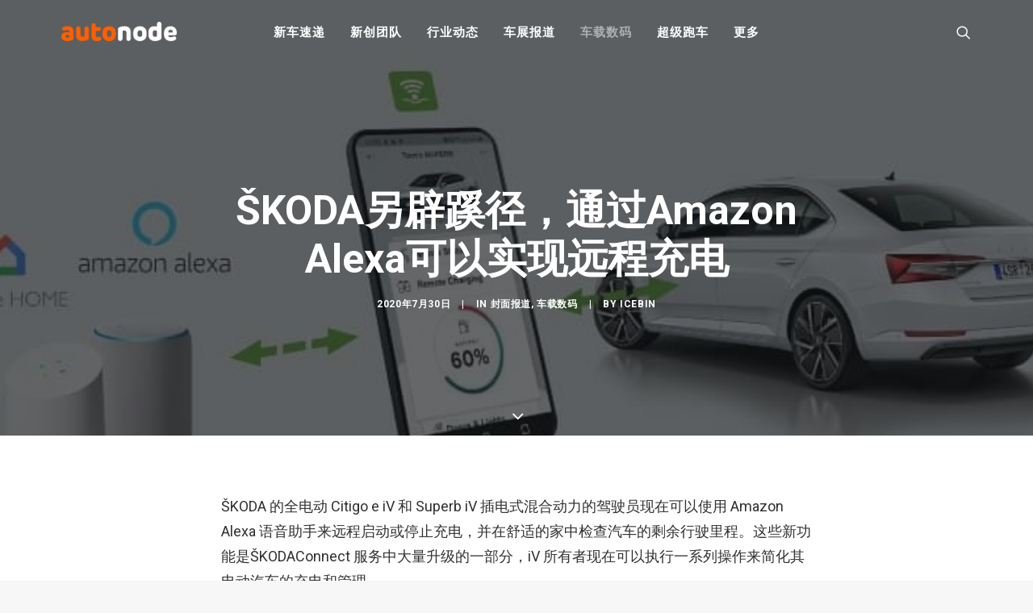

--- FILE ---
content_type: text/html; charset=UTF-8
request_url: https://autonode.cn/2020/07/30/skoda-amazon-alexa/
body_size: 14576
content:
<!DOCTYPE html>
<html class="no-touch" lang="zh-CN" xmlns="http://www.w3.org/1999/xhtml">
<head>
<meta http-equiv="Content-Type" content="text/html; charset=UTF-8">
<meta name="viewport" content="width=device-width, initial-scale=1">
<link rel="profile" href="https://gmpg.org/xfn/11">
<link rel="pingback" href="https://autonode.cn/xmlrpc.php">
<meta name='robots' content='index, follow, max-image-preview:large, max-snippet:-1, max-video-preview:-1' />

	<!-- This site is optimized with the Yoast SEO plugin v21.1 - https://yoast.com/wordpress/plugins/seo/ -->
	<title>ŠKODA另辟蹊径，通过Amazon Alexa可以实现远程充电 - AutoNode</title>
	<link rel="canonical" href="https://autonode.cn/2020/07/30/skoda-amazon-alexa/" />
	<meta property="og:locale" content="zh_CN" />
	<meta property="og:type" content="article" />
	<meta property="og:title" content="ŠKODA另辟蹊径，通过Amazon Alexa可以实现远程充电 - AutoNode" />
	<meta property="og:description" content="ŠKODA 的全电动 Citigo e [&hellip;]" />
	<meta property="og:url" content="https://autonode.cn/2020/07/30/skoda-amazon-alexa/" />
	<meta property="og:site_name" content="AutoNode" />
	<meta property="article:published_time" content="2020-07-30T08:12:09+00:00" />
	<meta property="og:image" content="https://autonode.cn/wp-content/uploads/2020/07/SKODAConnect-800x420-1.jpg" />
	<meta property="og:image:width" content="800" />
	<meta property="og:image:height" content="420" />
	<meta property="og:image:type" content="image/jpeg" />
	<meta name="author" content="IceBin" />
	<meta name="twitter:card" content="summary_large_image" />
	<meta name="twitter:label1" content="作者" />
	<meta name="twitter:data1" content="IceBin" />
	<script type="application/ld+json" class="yoast-schema-graph">{"@context":"https://schema.org","@graph":[{"@type":"Article","@id":"https://autonode.cn/2020/07/30/skoda-amazon-alexa/#article","isPartOf":{"@id":"https://autonode.cn/2020/07/30/skoda-amazon-alexa/"},"author":{"name":"IceBin","@id":"https://autonode.cn/#/schema/person/96deb1b3ad038f0b209026b82bc4cbfd"},"headline":"ŠKODA 另辟蹊径，通过 Amazon Alexa 可以实现远程充电","datePublished":"2020-07-30T08:12:09+00:00","dateModified":"2020-07-30T08:12:09+00:00","mainEntityOfPage":{"@id":"https://autonode.cn/2020/07/30/skoda-amazon-alexa/"},"wordCount":50,"commentCount":0,"publisher":{"@id":"https://autonode.cn/#organization"},"image":{"@id":"https://autonode.cn/2020/07/30/skoda-amazon-alexa/#primaryimage"},"thumbnailUrl":"https://autonode.cn/wp-content/uploads/2020/07/SKODAConnect-800x420-1.jpg","keywords":["skoda","斯柯达"],"articleSection":["封面报道","车载数码"],"inLanguage":"zh-CN"},{"@type":"WebPage","@id":"https://autonode.cn/2020/07/30/skoda-amazon-alexa/","url":"https://autonode.cn/2020/07/30/skoda-amazon-alexa/","name":"ŠKODA另辟蹊径，通过Amazon Alexa可以实现远程充电 - AutoNode","isPartOf":{"@id":"https://autonode.cn/#website"},"primaryImageOfPage":{"@id":"https://autonode.cn/2020/07/30/skoda-amazon-alexa/#primaryimage"},"image":{"@id":"https://autonode.cn/2020/07/30/skoda-amazon-alexa/#primaryimage"},"thumbnailUrl":"https://autonode.cn/wp-content/uploads/2020/07/SKODAConnect-800x420-1.jpg","datePublished":"2020-07-30T08:12:09+00:00","dateModified":"2020-07-30T08:12:09+00:00","breadcrumb":{"@id":"https://autonode.cn/2020/07/30/skoda-amazon-alexa/#breadcrumb"},"inLanguage":"zh-CN","potentialAction":[{"@type":"ReadAction","target":["https://autonode.cn/2020/07/30/skoda-amazon-alexa/"]}]},{"@type":"ImageObject","inLanguage":"zh-CN","@id":"https://autonode.cn/2020/07/30/skoda-amazon-alexa/#primaryimage","url":"https://autonode.cn/wp-content/uploads/2020/07/SKODAConnect-800x420-1.jpg","contentUrl":"https://autonode.cn/wp-content/uploads/2020/07/SKODAConnect-800x420-1.jpg","width":800,"height":420},{"@type":"BreadcrumbList","@id":"https://autonode.cn/2020/07/30/skoda-amazon-alexa/#breadcrumb","itemListElement":[{"@type":"ListItem","position":1,"name":"首页","item":"https://autonode.cn/"},{"@type":"ListItem","position":2,"name":"ŠKODA 另辟蹊径，通过 Amazon Alexa 可以实现远程充电"}]},{"@type":"WebSite","@id":"https://autonode.cn/#website","url":"https://autonode.cn/","name":"AutoNode","description":"新能源汽车和智能出行资讯及创新平台","publisher":{"@id":"https://autonode.cn/#organization"},"potentialAction":[{"@type":"SearchAction","target":{"@type":"EntryPoint","urlTemplate":"https://autonode.cn/?s={search_term_string}"},"query-input":"required name=search_term_string"}],"inLanguage":"zh-CN"},{"@type":"Organization","@id":"https://autonode.cn/#organization","name":"AutoNode","url":"https://autonode.cn/","logo":{"@type":"ImageObject","inLanguage":"zh-CN","@id":"https://autonode.cn/#/schema/logo/image/","url":"https://autonode.cn/wp-content/uploads/2019/08/autonode-logo-p3.png","contentUrl":"https://autonode.cn/wp-content/uploads/2019/08/autonode-logo-p3.png","width":357,"height":60,"caption":"AutoNode"},"image":{"@id":"https://autonode.cn/#/schema/logo/image/"}},{"@type":"Person","@id":"https://autonode.cn/#/schema/person/96deb1b3ad038f0b209026b82bc4cbfd","name":"IceBin","image":{"@type":"ImageObject","inLanguage":"zh-CN","@id":"https://autonode.cn/#/schema/person/image/","url":"https://secure.gravatar.com/avatar/63ce2748825e9099371809d2282bac5c?s=96&d=mm&r=g","contentUrl":"https://secure.gravatar.com/avatar/63ce2748825e9099371809d2282bac5c?s=96&d=mm&r=g","caption":"IceBin"},"url":"https://autonode.cn/author/icebin/"}]}</script>
	<!-- / Yoast SEO plugin. -->


<link rel='dns-prefetch' href='//fonts.googleapis.com' />
<link rel="alternate" type="application/rss+xml" title="AutoNode &raquo; Feed" href="https://autonode.cn/feed/" />
<script type="text/javascript">
window._wpemojiSettings = {"baseUrl":"https:\/\/s.w.org\/images\/core\/emoji\/14.0.0\/72x72\/","ext":".png","svgUrl":"https:\/\/s.w.org\/images\/core\/emoji\/14.0.0\/svg\/","svgExt":".svg","source":{"concatemoji":"https:\/\/autonode.cn\/wp-includes\/js\/wp-emoji-release.min.js?ver=6.1.9"}};
/*! This file is auto-generated */
!function(e,a,t){var n,r,o,i=a.createElement("canvas"),p=i.getContext&&i.getContext("2d");function s(e,t){var a=String.fromCharCode,e=(p.clearRect(0,0,i.width,i.height),p.fillText(a.apply(this,e),0,0),i.toDataURL());return p.clearRect(0,0,i.width,i.height),p.fillText(a.apply(this,t),0,0),e===i.toDataURL()}function c(e){var t=a.createElement("script");t.src=e,t.defer=t.type="text/javascript",a.getElementsByTagName("head")[0].appendChild(t)}for(o=Array("flag","emoji"),t.supports={everything:!0,everythingExceptFlag:!0},r=0;r<o.length;r++)t.supports[o[r]]=function(e){if(p&&p.fillText)switch(p.textBaseline="top",p.font="600 32px Arial",e){case"flag":return s([127987,65039,8205,9895,65039],[127987,65039,8203,9895,65039])?!1:!s([55356,56826,55356,56819],[55356,56826,8203,55356,56819])&&!s([55356,57332,56128,56423,56128,56418,56128,56421,56128,56430,56128,56423,56128,56447],[55356,57332,8203,56128,56423,8203,56128,56418,8203,56128,56421,8203,56128,56430,8203,56128,56423,8203,56128,56447]);case"emoji":return!s([129777,127995,8205,129778,127999],[129777,127995,8203,129778,127999])}return!1}(o[r]),t.supports.everything=t.supports.everything&&t.supports[o[r]],"flag"!==o[r]&&(t.supports.everythingExceptFlag=t.supports.everythingExceptFlag&&t.supports[o[r]]);t.supports.everythingExceptFlag=t.supports.everythingExceptFlag&&!t.supports.flag,t.DOMReady=!1,t.readyCallback=function(){t.DOMReady=!0},t.supports.everything||(n=function(){t.readyCallback()},a.addEventListener?(a.addEventListener("DOMContentLoaded",n,!1),e.addEventListener("load",n,!1)):(e.attachEvent("onload",n),a.attachEvent("onreadystatechange",function(){"complete"===a.readyState&&t.readyCallback()})),(e=t.source||{}).concatemoji?c(e.concatemoji):e.wpemoji&&e.twemoji&&(c(e.twemoji),c(e.wpemoji)))}(window,document,window._wpemojiSettings);
</script>
<style type="text/css">
img.wp-smiley,
img.emoji {
	display: inline !important;
	border: none !important;
	box-shadow: none !important;
	height: 1em !important;
	width: 1em !important;
	margin: 0 0.07em !important;
	vertical-align: -0.1em !important;
	background: none !important;
	padding: 0 !important;
}
</style>
	<link rel='stylesheet' id='wp-block-library-css' href='https://autonode.cn/wp-includes/css/dist/block-library/style.min.css?ver=6.1.9' type='text/css' media='all' />
<link rel='stylesheet' id='classic-theme-styles-css' href='https://autonode.cn/wp-includes/css/classic-themes.min.css?ver=1' type='text/css' media='all' />
<style id='global-styles-inline-css' type='text/css'>
body{--wp--preset--color--black: #000000;--wp--preset--color--cyan-bluish-gray: #abb8c3;--wp--preset--color--white: #ffffff;--wp--preset--color--pale-pink: #f78da7;--wp--preset--color--vivid-red: #cf2e2e;--wp--preset--color--luminous-vivid-orange: #ff6900;--wp--preset--color--luminous-vivid-amber: #fcb900;--wp--preset--color--light-green-cyan: #7bdcb5;--wp--preset--color--vivid-green-cyan: #00d084;--wp--preset--color--pale-cyan-blue: #8ed1fc;--wp--preset--color--vivid-cyan-blue: #0693e3;--wp--preset--color--vivid-purple: #9b51e0;--wp--preset--gradient--vivid-cyan-blue-to-vivid-purple: linear-gradient(135deg,rgba(6,147,227,1) 0%,rgb(155,81,224) 100%);--wp--preset--gradient--light-green-cyan-to-vivid-green-cyan: linear-gradient(135deg,rgb(122,220,180) 0%,rgb(0,208,130) 100%);--wp--preset--gradient--luminous-vivid-amber-to-luminous-vivid-orange: linear-gradient(135deg,rgba(252,185,0,1) 0%,rgba(255,105,0,1) 100%);--wp--preset--gradient--luminous-vivid-orange-to-vivid-red: linear-gradient(135deg,rgba(255,105,0,1) 0%,rgb(207,46,46) 100%);--wp--preset--gradient--very-light-gray-to-cyan-bluish-gray: linear-gradient(135deg,rgb(238,238,238) 0%,rgb(169,184,195) 100%);--wp--preset--gradient--cool-to-warm-spectrum: linear-gradient(135deg,rgb(74,234,220) 0%,rgb(151,120,209) 20%,rgb(207,42,186) 40%,rgb(238,44,130) 60%,rgb(251,105,98) 80%,rgb(254,248,76) 100%);--wp--preset--gradient--blush-light-purple: linear-gradient(135deg,rgb(255,206,236) 0%,rgb(152,150,240) 100%);--wp--preset--gradient--blush-bordeaux: linear-gradient(135deg,rgb(254,205,165) 0%,rgb(254,45,45) 50%,rgb(107,0,62) 100%);--wp--preset--gradient--luminous-dusk: linear-gradient(135deg,rgb(255,203,112) 0%,rgb(199,81,192) 50%,rgb(65,88,208) 100%);--wp--preset--gradient--pale-ocean: linear-gradient(135deg,rgb(255,245,203) 0%,rgb(182,227,212) 50%,rgb(51,167,181) 100%);--wp--preset--gradient--electric-grass: linear-gradient(135deg,rgb(202,248,128) 0%,rgb(113,206,126) 100%);--wp--preset--gradient--midnight: linear-gradient(135deg,rgb(2,3,129) 0%,rgb(40,116,252) 100%);--wp--preset--duotone--dark-grayscale: url('#wp-duotone-dark-grayscale');--wp--preset--duotone--grayscale: url('#wp-duotone-grayscale');--wp--preset--duotone--purple-yellow: url('#wp-duotone-purple-yellow');--wp--preset--duotone--blue-red: url('#wp-duotone-blue-red');--wp--preset--duotone--midnight: url('#wp-duotone-midnight');--wp--preset--duotone--magenta-yellow: url('#wp-duotone-magenta-yellow');--wp--preset--duotone--purple-green: url('#wp-duotone-purple-green');--wp--preset--duotone--blue-orange: url('#wp-duotone-blue-orange');--wp--preset--font-size--small: 13px;--wp--preset--font-size--medium: 20px;--wp--preset--font-size--large: 36px;--wp--preset--font-size--x-large: 42px;--wp--preset--spacing--20: 0.44rem;--wp--preset--spacing--30: 0.67rem;--wp--preset--spacing--40: 1rem;--wp--preset--spacing--50: 1.5rem;--wp--preset--spacing--60: 2.25rem;--wp--preset--spacing--70: 3.38rem;--wp--preset--spacing--80: 5.06rem;}:where(.is-layout-flex){gap: 0.5em;}body .is-layout-flow > .alignleft{float: left;margin-inline-start: 0;margin-inline-end: 2em;}body .is-layout-flow > .alignright{float: right;margin-inline-start: 2em;margin-inline-end: 0;}body .is-layout-flow > .aligncenter{margin-left: auto !important;margin-right: auto !important;}body .is-layout-constrained > .alignleft{float: left;margin-inline-start: 0;margin-inline-end: 2em;}body .is-layout-constrained > .alignright{float: right;margin-inline-start: 2em;margin-inline-end: 0;}body .is-layout-constrained > .aligncenter{margin-left: auto !important;margin-right: auto !important;}body .is-layout-constrained > :where(:not(.alignleft):not(.alignright):not(.alignfull)){max-width: var(--wp--style--global--content-size);margin-left: auto !important;margin-right: auto !important;}body .is-layout-constrained > .alignwide{max-width: var(--wp--style--global--wide-size);}body .is-layout-flex{display: flex;}body .is-layout-flex{flex-wrap: wrap;align-items: center;}body .is-layout-flex > *{margin: 0;}:where(.wp-block-columns.is-layout-flex){gap: 2em;}.has-black-color{color: var(--wp--preset--color--black) !important;}.has-cyan-bluish-gray-color{color: var(--wp--preset--color--cyan-bluish-gray) !important;}.has-white-color{color: var(--wp--preset--color--white) !important;}.has-pale-pink-color{color: var(--wp--preset--color--pale-pink) !important;}.has-vivid-red-color{color: var(--wp--preset--color--vivid-red) !important;}.has-luminous-vivid-orange-color{color: var(--wp--preset--color--luminous-vivid-orange) !important;}.has-luminous-vivid-amber-color{color: var(--wp--preset--color--luminous-vivid-amber) !important;}.has-light-green-cyan-color{color: var(--wp--preset--color--light-green-cyan) !important;}.has-vivid-green-cyan-color{color: var(--wp--preset--color--vivid-green-cyan) !important;}.has-pale-cyan-blue-color{color: var(--wp--preset--color--pale-cyan-blue) !important;}.has-vivid-cyan-blue-color{color: var(--wp--preset--color--vivid-cyan-blue) !important;}.has-vivid-purple-color{color: var(--wp--preset--color--vivid-purple) !important;}.has-black-background-color{background-color: var(--wp--preset--color--black) !important;}.has-cyan-bluish-gray-background-color{background-color: var(--wp--preset--color--cyan-bluish-gray) !important;}.has-white-background-color{background-color: var(--wp--preset--color--white) !important;}.has-pale-pink-background-color{background-color: var(--wp--preset--color--pale-pink) !important;}.has-vivid-red-background-color{background-color: var(--wp--preset--color--vivid-red) !important;}.has-luminous-vivid-orange-background-color{background-color: var(--wp--preset--color--luminous-vivid-orange) !important;}.has-luminous-vivid-amber-background-color{background-color: var(--wp--preset--color--luminous-vivid-amber) !important;}.has-light-green-cyan-background-color{background-color: var(--wp--preset--color--light-green-cyan) !important;}.has-vivid-green-cyan-background-color{background-color: var(--wp--preset--color--vivid-green-cyan) !important;}.has-pale-cyan-blue-background-color{background-color: var(--wp--preset--color--pale-cyan-blue) !important;}.has-vivid-cyan-blue-background-color{background-color: var(--wp--preset--color--vivid-cyan-blue) !important;}.has-vivid-purple-background-color{background-color: var(--wp--preset--color--vivid-purple) !important;}.has-black-border-color{border-color: var(--wp--preset--color--black) !important;}.has-cyan-bluish-gray-border-color{border-color: var(--wp--preset--color--cyan-bluish-gray) !important;}.has-white-border-color{border-color: var(--wp--preset--color--white) !important;}.has-pale-pink-border-color{border-color: var(--wp--preset--color--pale-pink) !important;}.has-vivid-red-border-color{border-color: var(--wp--preset--color--vivid-red) !important;}.has-luminous-vivid-orange-border-color{border-color: var(--wp--preset--color--luminous-vivid-orange) !important;}.has-luminous-vivid-amber-border-color{border-color: var(--wp--preset--color--luminous-vivid-amber) !important;}.has-light-green-cyan-border-color{border-color: var(--wp--preset--color--light-green-cyan) !important;}.has-vivid-green-cyan-border-color{border-color: var(--wp--preset--color--vivid-green-cyan) !important;}.has-pale-cyan-blue-border-color{border-color: var(--wp--preset--color--pale-cyan-blue) !important;}.has-vivid-cyan-blue-border-color{border-color: var(--wp--preset--color--vivid-cyan-blue) !important;}.has-vivid-purple-border-color{border-color: var(--wp--preset--color--vivid-purple) !important;}.has-vivid-cyan-blue-to-vivid-purple-gradient-background{background: var(--wp--preset--gradient--vivid-cyan-blue-to-vivid-purple) !important;}.has-light-green-cyan-to-vivid-green-cyan-gradient-background{background: var(--wp--preset--gradient--light-green-cyan-to-vivid-green-cyan) !important;}.has-luminous-vivid-amber-to-luminous-vivid-orange-gradient-background{background: var(--wp--preset--gradient--luminous-vivid-amber-to-luminous-vivid-orange) !important;}.has-luminous-vivid-orange-to-vivid-red-gradient-background{background: var(--wp--preset--gradient--luminous-vivid-orange-to-vivid-red) !important;}.has-very-light-gray-to-cyan-bluish-gray-gradient-background{background: var(--wp--preset--gradient--very-light-gray-to-cyan-bluish-gray) !important;}.has-cool-to-warm-spectrum-gradient-background{background: var(--wp--preset--gradient--cool-to-warm-spectrum) !important;}.has-blush-light-purple-gradient-background{background: var(--wp--preset--gradient--blush-light-purple) !important;}.has-blush-bordeaux-gradient-background{background: var(--wp--preset--gradient--blush-bordeaux) !important;}.has-luminous-dusk-gradient-background{background: var(--wp--preset--gradient--luminous-dusk) !important;}.has-pale-ocean-gradient-background{background: var(--wp--preset--gradient--pale-ocean) !important;}.has-electric-grass-gradient-background{background: var(--wp--preset--gradient--electric-grass) !important;}.has-midnight-gradient-background{background: var(--wp--preset--gradient--midnight) !important;}.has-small-font-size{font-size: var(--wp--preset--font-size--small) !important;}.has-medium-font-size{font-size: var(--wp--preset--font-size--medium) !important;}.has-large-font-size{font-size: var(--wp--preset--font-size--large) !important;}.has-x-large-font-size{font-size: var(--wp--preset--font-size--x-large) !important;}
.wp-block-navigation a:where(:not(.wp-element-button)){color: inherit;}
:where(.wp-block-columns.is-layout-flex){gap: 2em;}
.wp-block-pullquote{font-size: 1.5em;line-height: 1.6;}
</style>
<link rel='stylesheet' id='uncodefont-google-css' href='//fonts.googleapis.com/css?family=Roboto%3A100%2C100italic%2C300%2C300italic%2Cregular%2Citalic%2C500%2C500italic%2C700%2C700italic%2C900%2C900italic%7CRubik%3A300%2C300italic%2Cregular%2Citalic%2C500%2C500italic%2C700%2C700italic%2C900%2C900italic&#038;subset=greek%2Cvietnamese%2Ccyrillic%2Cgreek-ext%2Clatin%2Ccyrillic-ext%2Clatin-ext%2Chebrew&#038;ver=2.3.0.5' type='text/css' media='all' />
<link rel='stylesheet' id='uncode-style-css' href='https://autonode.cn/wp-content/themes/autonode/library/css/style.css?ver=1723893247' type='text/css' media='all' />
<style id='uncode-style-inline-css' type='text/css'>

@media (max-width: 959px) { .navbar-brand > * { height: 16px !important;}}
@media (min-width: 960px) { .limit-width { max-width: 1200px; margin: auto;}}
.menu-primary ul.menu-smart > li > a, .menu-primary ul.menu-smart li.dropdown > a, .menu-primary ul.menu-smart li.mega-menu > a, .vmenu-container ul.menu-smart > li > a, .vmenu-container ul.menu-smart li.dropdown > a { text-transform: uppercase; }
body.menu-custom-padding .col-lg-0.logo-container, body.menu-custom-padding .col-lg-2.logo-container, body.menu-custom-padding .col-lg-12 .logo-container, body.menu-custom-padding .col-lg-4.logo-container { padding-top: 27px; padding-bottom: 27px; }
body.menu-custom-padding .col-lg-0.logo-container.shrinked, body.menu-custom-padding .col-lg-2.logo-container.shrinked, body.menu-custom-padding .col-lg-12 .logo-container.shrinked, body.menu-custom-padding .col-lg-4.logo-container.shrinked { padding-top: 18px; padding-bottom: 18px; }
@media (max-width: 959px) { body.menu-custom-padding .menu-container .logo-container { padding-top: 18px !important; padding-bottom: 18px !important; } }
</style>
<link rel='stylesheet' id='uncode-icons-css' href='https://autonode.cn/wp-content/themes/autonode/library/css/uncode-icons.css?ver=1723893247' type='text/css' media='all' />
<link rel='stylesheet' id='uncode-custom-style-css' href='https://autonode.cn/wp-content/themes/autonode/library/css/style-custom.css?ver=1723893247' type='text/css' media='all' />
<style id='uncode-custom-style-inline-css' type='text/css'>
.isotope-filters ul.menu-smart li span a {font-size:14px;}.style-light .color-violet .separator-break {border-color:#8f00ff;}.style-light .color-green .separator-break {border-color:#4fed00;}.style-light .color-blue .separator-break {border-color:#11f5ff;}.tmb .t-entry-excerpt p,.tmb .t-entry-title + p {font-size:16px;}.post p {font-size:18px;}@media (max-width:959px) {.menu-container .logo-container {padding-left:24px !important;padding-right:24px !important;}.mobile-menu-button {padding-left:24px;padding-right:24px;}.main-container .row-container .row-parent {padding:0 24px;}.main-container .row-container .double-top-padding {padding-top:24px;}.main-container .row-container .row-parent .post-content > p {text-align:justify;}.header-wrapper .header-content-inner > .header-title > span {line-height:1.3;}.alignleft {float:none;}}
</style>
<script type='text/javascript' src='https://autonode.cn/wp-includes/js/jquery/jquery.min.js?ver=3.6.1' id='jquery-core-js'></script>
<script type='text/javascript' src='https://autonode.cn/wp-includes/js/jquery/jquery-migrate.min.js?ver=3.3.2' id='jquery-migrate-js'></script>
<script type='text/javascript' src='/wp-content/themes/autonode/library/js/ai-uncode.js' id='uncodeAI' data-home='/' data-path='/' data-breakpoints-images='720,1032,1440,2064,2880' id='ai-uncode-js'></script>
<script type='text/javascript' id='uncode-init-js-extra'>
/* <![CDATA[ */
var SiteParameters = {"days":"days","hours":"hours","minutes":"minutes","seconds":"seconds","constant_scroll":"on","scroll_speed":"2","parallax_factor":"0.25","loading":"Loading\u2026","slide_name":"slide","slide_footer":"footer","ajax_url":"https:\/\/autonode.cn\/wp-admin\/admin-ajax.php","nonce_adaptive_images":"ce5b70adcf","enable_debug":"","block_mobile_videos":"","is_frontend_editor":"","mobile_parallax_allowed":"","wireframes_plugin_active":"","sticky_elements":"off","lazyload_type":"","uncode_adaptive":"1"};
/* ]]> */
</script>
<script type='text/javascript' src='https://autonode.cn/wp-content/themes/autonode/library/js/init.js?ver=1723893247' id='uncode-init-js'></script>
<link rel="https://api.w.org/" href="https://autonode.cn/wp-json/" /><link rel="alternate" type="application/json" href="https://autonode.cn/wp-json/wp/v2/posts/8983" /><link rel="EditURI" type="application/rsd+xml" title="RSD" href="https://autonode.cn/xmlrpc.php?rsd" />
<link rel="wlwmanifest" type="application/wlwmanifest+xml" href="https://autonode.cn/wp-includes/wlwmanifest.xml" />
<link rel='shortlink' href='https://autonode.cn/?p=8983' />
<link rel="alternate" type="application/json+oembed" href="https://autonode.cn/wp-json/oembed/1.0/embed?url=https%3A%2F%2Fautonode.cn%2F2020%2F07%2F30%2Fskoda-amazon-alexa%2F" />
<link rel="alternate" type="text/xml+oembed" href="https://autonode.cn/wp-json/oembed/1.0/embed?url=https%3A%2F%2Fautonode.cn%2F2020%2F07%2F30%2Fskoda-amazon-alexa%2F&#038;format=xml" />
<noscript><style> .wpb_animate_when_almost_visible { opacity: 1; }</style></noscript></head>
<body class="post-template-default single single-post postid-8983 single-format-standard  style-color-lxmt-bg group-blog hormenu-position-left hmenu hmenu-position-center header-full-width main-center-align menu-mobile-animated menu-mobile-transparent menu-custom-padding textual-accent-color menu-mobile-centered mobile-parallax-not-allowed ilb-no-bounce unreg qw-body-scroll-disabled wpb-js-composer js-comp-ver-6.4.1 vc_responsive" data-border="0">
		<svg xmlns="http://www.w3.org/2000/svg" viewBox="0 0 0 0" width="0" height="0" focusable="false" role="none" style="visibility: hidden; position: absolute; left: -9999px; overflow: hidden;" ><defs><filter id="wp-duotone-dark-grayscale"><feColorMatrix color-interpolation-filters="sRGB" type="matrix" values=" .299 .587 .114 0 0 .299 .587 .114 0 0 .299 .587 .114 0 0 .299 .587 .114 0 0 " /><feComponentTransfer color-interpolation-filters="sRGB" ><feFuncR type="table" tableValues="0 0.49803921568627" /><feFuncG type="table" tableValues="0 0.49803921568627" /><feFuncB type="table" tableValues="0 0.49803921568627" /><feFuncA type="table" tableValues="1 1" /></feComponentTransfer><feComposite in2="SourceGraphic" operator="in" /></filter></defs></svg><svg xmlns="http://www.w3.org/2000/svg" viewBox="0 0 0 0" width="0" height="0" focusable="false" role="none" style="visibility: hidden; position: absolute; left: -9999px; overflow: hidden;" ><defs><filter id="wp-duotone-grayscale"><feColorMatrix color-interpolation-filters="sRGB" type="matrix" values=" .299 .587 .114 0 0 .299 .587 .114 0 0 .299 .587 .114 0 0 .299 .587 .114 0 0 " /><feComponentTransfer color-interpolation-filters="sRGB" ><feFuncR type="table" tableValues="0 1" /><feFuncG type="table" tableValues="0 1" /><feFuncB type="table" tableValues="0 1" /><feFuncA type="table" tableValues="1 1" /></feComponentTransfer><feComposite in2="SourceGraphic" operator="in" /></filter></defs></svg><svg xmlns="http://www.w3.org/2000/svg" viewBox="0 0 0 0" width="0" height="0" focusable="false" role="none" style="visibility: hidden; position: absolute; left: -9999px; overflow: hidden;" ><defs><filter id="wp-duotone-purple-yellow"><feColorMatrix color-interpolation-filters="sRGB" type="matrix" values=" .299 .587 .114 0 0 .299 .587 .114 0 0 .299 .587 .114 0 0 .299 .587 .114 0 0 " /><feComponentTransfer color-interpolation-filters="sRGB" ><feFuncR type="table" tableValues="0.54901960784314 0.98823529411765" /><feFuncG type="table" tableValues="0 1" /><feFuncB type="table" tableValues="0.71764705882353 0.25490196078431" /><feFuncA type="table" tableValues="1 1" /></feComponentTransfer><feComposite in2="SourceGraphic" operator="in" /></filter></defs></svg><svg xmlns="http://www.w3.org/2000/svg" viewBox="0 0 0 0" width="0" height="0" focusable="false" role="none" style="visibility: hidden; position: absolute; left: -9999px; overflow: hidden;" ><defs><filter id="wp-duotone-blue-red"><feColorMatrix color-interpolation-filters="sRGB" type="matrix" values=" .299 .587 .114 0 0 .299 .587 .114 0 0 .299 .587 .114 0 0 .299 .587 .114 0 0 " /><feComponentTransfer color-interpolation-filters="sRGB" ><feFuncR type="table" tableValues="0 1" /><feFuncG type="table" tableValues="0 0.27843137254902" /><feFuncB type="table" tableValues="0.5921568627451 0.27843137254902" /><feFuncA type="table" tableValues="1 1" /></feComponentTransfer><feComposite in2="SourceGraphic" operator="in" /></filter></defs></svg><svg xmlns="http://www.w3.org/2000/svg" viewBox="0 0 0 0" width="0" height="0" focusable="false" role="none" style="visibility: hidden; position: absolute; left: -9999px; overflow: hidden;" ><defs><filter id="wp-duotone-midnight"><feColorMatrix color-interpolation-filters="sRGB" type="matrix" values=" .299 .587 .114 0 0 .299 .587 .114 0 0 .299 .587 .114 0 0 .299 .587 .114 0 0 " /><feComponentTransfer color-interpolation-filters="sRGB" ><feFuncR type="table" tableValues="0 0" /><feFuncG type="table" tableValues="0 0.64705882352941" /><feFuncB type="table" tableValues="0 1" /><feFuncA type="table" tableValues="1 1" /></feComponentTransfer><feComposite in2="SourceGraphic" operator="in" /></filter></defs></svg><svg xmlns="http://www.w3.org/2000/svg" viewBox="0 0 0 0" width="0" height="0" focusable="false" role="none" style="visibility: hidden; position: absolute; left: -9999px; overflow: hidden;" ><defs><filter id="wp-duotone-magenta-yellow"><feColorMatrix color-interpolation-filters="sRGB" type="matrix" values=" .299 .587 .114 0 0 .299 .587 .114 0 0 .299 .587 .114 0 0 .299 .587 .114 0 0 " /><feComponentTransfer color-interpolation-filters="sRGB" ><feFuncR type="table" tableValues="0.78039215686275 1" /><feFuncG type="table" tableValues="0 0.94901960784314" /><feFuncB type="table" tableValues="0.35294117647059 0.47058823529412" /><feFuncA type="table" tableValues="1 1" /></feComponentTransfer><feComposite in2="SourceGraphic" operator="in" /></filter></defs></svg><svg xmlns="http://www.w3.org/2000/svg" viewBox="0 0 0 0" width="0" height="0" focusable="false" role="none" style="visibility: hidden; position: absolute; left: -9999px; overflow: hidden;" ><defs><filter id="wp-duotone-purple-green"><feColorMatrix color-interpolation-filters="sRGB" type="matrix" values=" .299 .587 .114 0 0 .299 .587 .114 0 0 .299 .587 .114 0 0 .299 .587 .114 0 0 " /><feComponentTransfer color-interpolation-filters="sRGB" ><feFuncR type="table" tableValues="0.65098039215686 0.40392156862745" /><feFuncG type="table" tableValues="0 1" /><feFuncB type="table" tableValues="0.44705882352941 0.4" /><feFuncA type="table" tableValues="1 1" /></feComponentTransfer><feComposite in2="SourceGraphic" operator="in" /></filter></defs></svg><svg xmlns="http://www.w3.org/2000/svg" viewBox="0 0 0 0" width="0" height="0" focusable="false" role="none" style="visibility: hidden; position: absolute; left: -9999px; overflow: hidden;" ><defs><filter id="wp-duotone-blue-orange"><feColorMatrix color-interpolation-filters="sRGB" type="matrix" values=" .299 .587 .114 0 0 .299 .587 .114 0 0 .299 .587 .114 0 0 .299 .587 .114 0 0 " /><feComponentTransfer color-interpolation-filters="sRGB" ><feFuncR type="table" tableValues="0.098039215686275 1" /><feFuncG type="table" tableValues="0 0.66274509803922" /><feFuncB type="table" tableValues="0.84705882352941 0.41960784313725" /><feFuncA type="table" tableValues="1 1" /></feComponentTransfer><feComposite in2="SourceGraphic" operator="in" /></filter></defs></svg><div class="body-borders" data-border="0"><div class="top-border body-border-shadow"></div><div class="right-border body-border-shadow"></div><div class="bottom-border body-border-shadow"></div><div class="left-border body-border-shadow"></div><div class="top-border style-light-bg"></div><div class="right-border style-light-bg"></div><div class="bottom-border style-light-bg"></div><div class="left-border style-light-bg"></div></div>	<div class="box-wrapper">
		<div class="box-container">
		<script type="text/javascript" id="initBox">UNCODE.initBox();</script>
		<div class="menu-wrapper menu-shrink menu-sticky menu-no-arrows">
													
													<header id="masthead" class="navbar menu-primary menu-light submenu-dark menu-transparent menu-add-padding style-light-original menu-absolute menu-animated menu-with-logo">
														<div class="menu-container style-color-xsdn-bg menu-no-borders">
															<div class="row-menu limit-width">
																<div class="row-menu-inner">
																	<div id="logo-container-mobile" class="col-lg-0 logo-container middle">
																		<div id="main-logo" class="navbar-header style-light">
																			<a href="https://autonode.cn/" class="navbar-brand" data-padding-shrink ="18" data-minheight="20"><div class="logo-image main-logo  logo-light" data-maxheight="24" style="height: 24px;"><img decoding="async" src="https://autonode.cn/wp-content/uploads/2019/08/autonode-logo-p3.png" alt="logo" width="357" height="60" class="img-responsive adaptive-async" data-uniqueid="8-170548" data-guid="https://autonode.cn/wp-content/uploads/2019/08/autonode-logo-p3.png" data-path="2019/08/autonode-logo-p3.png" data-width="143" data-height="24" data-singlew="null" data-singleh="null" data-crop="" data-fixed="height" /></div><div class="logo-image main-logo  logo-dark" data-maxheight="24" style="height: 24px;display:none;"><img decoding="async" src="https://autonode.cn/wp-content/uploads/2019/08/autonode-logo-p3-light.png" alt="logo" width="357" height="60" class="img-responsive adaptive-async" data-uniqueid="7-117901" data-guid="https://autonode.cn/wp-content/uploads/2019/08/autonode-logo-p3-light.png" data-path="2019/08/autonode-logo-p3-light.png" data-width="143" data-height="24" data-singlew="null" data-singleh="null" data-crop="" data-fixed="height" /></div></a>
																		</div>
																		<div class="mmb-container"><div class="mobile-additional-icons"></div><div class="mobile-menu-button 1 mobile-menu-button-light lines-button x2"><span class="lines"></span></div></div>
																	</div>
																	<div class="col-lg-12 main-menu-container middle">
																		<div class="menu-horizontal menu-dd-shadow-xl">
																			<div class="menu-horizontal-inner">
																				<div class="nav navbar-nav navbar-main navbar-nav-first"><ul id="menu-autonode-primary-menu" class="menu-primary-inner menu-smart sm"><li id="menu-item-85" class="menu-item menu-item-type-taxonomy menu-item-object-category menu-item-85 menu-item-link"><a title="新车速递" href="https://autonode.cn/category/news/">新车速递<i class="fa fa-angle-right fa-dropdown"></i></a></li>
<li id="menu-item-734" class="menu-item menu-item-type-taxonomy menu-item-object-category menu-item-has-children menu-item-734 dropdown menu-item-link"><a title="新创团队" href="https://autonode.cn/category/startups/" data-toggle="dropdown" class="dropdown-toggle" data-type="title">新创团队<i class="fa fa-angle-down fa-dropdown"></i></a>
<ul role="menu" class="drop-menu">
	<li id="menu-item-936" class="menu-item menu-item-type-custom menu-item-object-custom menu-item-936"><a title="电池技术" href="https://autonode.cn/?s=电池技术">电池技术<i class="fa fa-angle-right fa-dropdown"></i></a></li>
	<li id="menu-item-937" class="menu-item menu-item-type-custom menu-item-object-custom menu-item-937"><a title="无人驾驶" href="https://autonode.cn/?s=无人驾驶">无人驾驶<i class="fa fa-angle-right fa-dropdown"></i></a></li>
	<li id="menu-item-938" class="menu-item menu-item-type-custom menu-item-object-custom menu-item-938"><a title="交通科技" href="https://autonode.cn/?s=交通科技">交通科技<i class="fa fa-angle-right fa-dropdown"></i></a></li>
</ul>
</li>
<li id="menu-item-86" class="menu-item menu-item-type-taxonomy menu-item-object-category menu-item-86 menu-item-link"><a title="行业动态" href="https://autonode.cn/category/industry/">行业动态<i class="fa fa-angle-right fa-dropdown"></i></a></li>
<li id="menu-item-87" class="menu-item menu-item-type-taxonomy menu-item-object-category menu-item-87 menu-item-link"><a title="车展报道" href="https://autonode.cn/category/autoshow-report/">车展报道<i class="fa fa-angle-right fa-dropdown"></i></a></li>
<li id="menu-item-93" class="menu-item menu-item-type-taxonomy menu-item-object-category current-post-ancestor current-menu-parent current-post-parent menu-item-93 menu-item-link"><a title="车载数码" href="https://autonode.cn/category/auto-digi/">车载数码<i class="fa fa-angle-right fa-dropdown"></i></a></li>
<li id="menu-item-95" class="menu-item menu-item-type-taxonomy menu-item-object-category menu-item-95 menu-item-link"><a title="超级跑车" href="https://autonode.cn/category/supercar/">超级跑车<i class="fa fa-angle-right fa-dropdown"></i></a></li>
<li id="menu-item-91" class="menu-item menu-item-type-custom menu-item-object-custom menu-item-has-children menu-item-91 dropdown menu-item-link"><a title="更多" href="#" data-toggle="dropdown" class="dropdown-toggle" data-type="title">更多<i class="fa fa-angle-down fa-dropdown"></i></a>
<ul role="menu" class="drop-menu">
	<li id="menu-item-602" class="menu-item menu-item-type-taxonomy menu-item-object-category menu-item-602"><a title="新奇出行" href="https://autonode.cn/category/cool-products/">新奇出行<i class="fa fa-angle-right fa-dropdown"></i></a></li>
	<li id="menu-item-94" class="menu-item menu-item-type-taxonomy menu-item-object-category menu-item-94"><a title="交通概念" href="https://autonode.cn/category/concepts/">交通概念<i class="fa fa-angle-right fa-dropdown"></i></a></li>
	<li id="menu-item-603" class="menu-item menu-item-type-taxonomy menu-item-object-category menu-item-603"><a title="自动驾驶" href="https://autonode.cn/category/auto-pilot/">自动驾驶<i class="fa fa-angle-right fa-dropdown"></i></a></li>
	<li id="menu-item-92" class="menu-item menu-item-type-taxonomy menu-item-object-category menu-item-92"><a title="新车谍照" href="https://autonode.cn/category/spy-shots/">新车谍照<i class="fa fa-angle-right fa-dropdown"></i></a></li>
	<li id="menu-item-88" class="menu-item menu-item-type-taxonomy menu-item-object-category menu-item-88"><a title="评测报道" href="https://autonode.cn/category/reviews/">评测报道<i class="fa fa-angle-right fa-dropdown"></i></a></li>
	<li id="menu-item-604" class="menu-item menu-item-type-taxonomy menu-item-object-category menu-item-604"><a title="高峰访谈" href="https://autonode.cn/category/interview/">高峰访谈<i class="fa fa-angle-right fa-dropdown"></i></a></li>
</ul>
</li>
</ul></div><div class="nav navbar-nav navbar-nav-last"><ul class="menu-smart sm menu-icons"><li class="menu-item-link search-icon style-light dropdown "><a href="#" class="trigger-overlay search-icon" data-area="search" data-container="box-container">
													<i class="fa fa-search3"></i><span class="desktop-hidden"><span>Search</span></span><i class="fa fa-angle-down fa-dropdown desktop-hidden"></i>
													</a><ul role="menu" class="drop-menu desktop-hidden">
														<li>
															<form class="search ccc" method="get" action="https://autonode.cn/">
																<input type="search" class="search-field no-livesearch" placeholder="Search…" value="" name="s" title="Search…" /></form>
														</li>
													</ul></li></ul></div></div>
																		</div>
																	</div>
																</div>
															</div>
														</div>
													</header>
												</div>			<script type="text/javascript" id="fixMenuHeight">UNCODE.fixMenuHeight();</script>
			<div class="main-wrapper">
				<div class="main-container">
					<div class="page-wrapper">
						<div class="sections-container">
<div id="page-header"><div class="header-basic style-dark">
													<div class="background-element header-wrapper header-parallax with-zoomout style-color-wayh-bg header-only-text" data-height="75" style="min-height: 300px;">
													<div class="header-bg-wrapper">
											<div class="header-bg adaptive-async" style="background-image: url(https://autonode.cn/wp-content/uploads/2020/07/SKODAConnect-800x420-1-uai-720x378.jpg);" data-uniqueid="8984-197758" data-guid="https://autonode.cn/wp-content/uploads/2020/07/SKODAConnect-800x420-1.jpg" data-path="2020/07/SKODAConnect-800x420-1.jpg" data-width="800" data-height="420" data-singlew="12" data-singleh="null" data-crop=""></div>
											<div class="block-bg-overlay style-color-wayh-bg" style="opacity: 0.65;"></div>
										</div><div class="header-main-container limit-width">
															<div class="header-content header-center header-middle header-align-center">
																<div class="header-content-inner" style="max-width: 75%;" >
																	<h1 class="header-title fontsize-155944 font-weight-700"><span>ŠKODA另辟蹊径，通过Amazon Alexa可以实现远程充电</span></h1><div class="post-info"><div class="date-info">2020年7月30日</div><div class="category-info"><span>|</span>In <a href="https://autonode.cn/category/featured/" title="View all posts in 封面报道">封面报道</a>, <a href="https://autonode.cn/category/auto-digi/" title="View all posts in 车载数码">车载数码</a></div><div class="author-info"><span>|</span>By <a href="https://autonode.cn/author/icebin/">IceBin</a></div></div>
																</div>
															</div>
														</div><div class="header-scrolldown style-dark"><i class="fa fa-angle-down"></i></div></div>
												</div></div><script type="text/javascript">UNCODE.initHeader();</script><article id="post-8983" class="page-body style-color-xsdn-bg post-8983 post type-post status-publish format-standard has-post-thumbnail hentry category-featured category-auto-digi tag-skoda tag-296">
          <div class="post-wrapper">
          	<div class="post-body"><div class="post-content un-no-sidebar-layout" style="max-width: 804px; margin: auto;"><div class="row-container">
		  					<div class="row row-parent style-light double-top-padding double-bottom-padding">
									<p>ŠKODA 的全电动 Citigo e iV 和 Superb iV 插电式混合动力的驾驶员现在可以使用 Amazon Alexa 语音助手来远程启动或停止充电，并在舒适的家中检查汽车的剩余行驶里程。这些新功能是ŠKODAConnect 服务中大量升级的一部分，iV 所有者现在可以执行一系列操作来简化其电动汽车的充电和管理。</p>
<p><img decoding="async" class="alignnone size-full wp-image-8984" src="https://autonode.cn/wp-content/uploads/2020/07/SKODAConnect-800x420-1.jpg" alt="" width="800" height="420" /></p>
<p>亮点之一是驾驶者现在可以在出发旅行之前检查其车辆的锂离子电池的充电水平，并且如果需要的话，可以仅使用语音能力就可以给其额外的充电，而无需进行实际干预。为使该功能正常工作，客户只需要确保已连接充电电缆并使用命令 “ Alexa，我想开始为我的ŠKODA 汽车充电” 。同样，“ Alexa，我的ŠKODA…” 命令可用于控制 Alexa 技能中添加的所有新功能。</p>
<p>其他值得注意的升级是，ŠKODAConnect Alexa Skill 现在可以在所有ŠKODAiV 型号上以四种语言（英语，法语，德语和意大利语）进行通信。此外，这些更新使驾驶员可以控制空调的水平，并可以选择在上车之前启动系统，以使其处于最佳的所需温度。</p>
<p>Amazon Alexa 设备为驾驶员提供了有关其汽车的各种其他数据和信息。这些措施包括检查剩余油位，当前停车位置，甚至获得车辆健康检查。健康检查会提供有关车辆当前状况的最新数据，以及是否建议进行任何维修（例如更换刹车片）。语音助手还可以帮助您建议门窗是否关闭，灯是否熄灭以及车辆是否被锁定。</p>
<p>要使用 Alexa，客户需要一个 Amazon 帐户和一个 Alexa 设备，通过该设备可以激活ŠKODAConnect Alexa 技能。然后，车主需要将此技能链接到他们的ŠKODAConnect 用户帐户。在配备ŠKODAConnect 并通过 SIM 卡进行移动互联网连接的所有ŠKODA 车型中，均可访问 iV 车辆以及传统汽油和柴油车型的车辆数据。</p>
<p>该技术更新将继续在其余ŠKODAiV 系列产品中推出，包括将于今年晚些时候发布的 Octavia iV 和 Octavia iV vRS 插电式混合动力车。在接下来的几周内，还将使用 Google HomeŠKODAConnect Action 将启动和停止充电以及控制空调的功能添加到所有 Google Home 设备中。这些功能将与 Alexa 设备完全相同，使用命令 “ Ok Google，与ŠKODAConnect 对话&#8230;” 来控制必要的操作。</p>
<div class="widget-container post-tag-container uncont text-left"><div class="tagcloud"><a href="https://autonode.cn/tag/skoda/" class="tag-cloud-link tag-link-297 tag-link-position-1" style="font-size: 11px;">skoda</a>
<a href="https://autonode.cn/tag/%e6%96%af%e6%9f%af%e8%be%be/" class="tag-cloud-link tag-link-296 tag-link-position-2" style="font-size: 11px;">斯柯达</a></div></div>
								</div>
							</div></div><div class="post-footer post-footer-light row-container"><div class="row-container">
		  					<div class="row row-parent style-light no-top-padding double-bottom-padding" style="max-width: 804px; margin: auto;">
									<div class="post-share">
	          						<div class="detail-container margin-auto">
													<div class="share-button share-buttons share-inline only-icon"></div>
												</div>
											</div>
								</div>
							</div></div></div><div class="row-container row-navigation row-navigation-light">
		  					<div class="row row-parent style-light limit-width">
									<nav class="post-navigation">
									<ul class="navigation"><li class="page-prev"><span class="btn-container"><a class="btn btn-link text-default-color btn-icon-left" href="https://autonode.cn/2020/07/30/dreamdrive-ucid-air/" rel="prev"><i class="fa fa-angle-left"></i><span>Prev</span></a></span></li><li class="page-next"><span class="btn-container"><a class="btn btn-link text-default-color btn-icon-right" href="https://autonode.cn/2020/07/30/honda-e-fireblade-news/" rel="next"><span>Next</span><i class="fa fa-angle-right"></i></a></span></li></ul><!-- .navigation -->
							</nav><!-- .post-navigation -->
								</div>
							</div>
          </div>
        </article>								</div><!-- sections container -->
							</div><!-- page wrapper -->
												<footer id="colophon" class="site-footer">
							<div data-parent="true" class="vc_row style-color-jevc-bg row-container mobile-hidden"><div class="row double-top-padding double-bottom-padding single-h-padding limit-width row-parent"><div class="wpb_row row-inner"><div class="wpb_column pos-top pos-left align_left column_parent col-lg-3 col-md-33 half-internal-gutter"><div class="uncol style-dark"  ><div class="uncoltable"><div class="uncell no-block-padding"><div class="uncont" style="max-width:156px;"><div  class="wpb_widgetised_column wpb_content_element">
		<div class="wpb_wrapper">
			
			<aside id="media_image-2" class="widget widget_media_image widget-container collapse-init sidebar-widgets"><h3 class="widget-title widget-title--hide-desktop">图片</h3><a href="/"><img width="300" height="50" src="https://autonode.cn/wp-content/uploads/2019/08/autonode-logo-p3-light-300x50.png" class="image wp-image-7  attachment-medium size-medium" alt="" decoding="async" style="max-width: 100%; height: auto;" /></a></aside>
		</div>
	</div>
</div></div></div></div></div><div class="wpb_column pos-top pos-left align_left column_parent col-lg-3 tablet-hidden col-md-25 single-internal-gutter"><div class="uncol style-dark"  ><div class="uncoltable"><div class="uncell no-block-padding"><div class="uncont"><div  class="wpb_widgetised_column wpb_content_element">
		<div class="wpb_wrapper">
			
			<aside id="text-2" class="widget widget_text widget-container collapse-init sidebar-widgets"><h3 class="widget-title">热门类别</h3>			<div class="textwidget"><p><a href="/category/news-car/">新车速递</a><br />
<a href="/category/startups/">新创团队</a><br />
<a href="/category/auto-industry/">行业动态</a><br />
<a href="/category/autoshow-report/">车展报道</a><br />
<a href="/category/interview-news/">高峰访谈</a></p>
</div>
		</aside>
		</div>
	</div>
</div></div></div></div></div><div class="wpb_column pos-top pos-left align_left column_parent col-lg-3 col-md-33 single-internal-gutter"><div class="uncol style-dark"  ><div class="uncoltable"><div class="uncell no-block-padding"><div class="uncont"><div  class="wpb_widgetised_column wpb_content_element">
		<div class="wpb_wrapper">
			
			<aside id="text-3" class="widget widget_text widget-container collapse-init sidebar-widgets"><h3 class="widget-title">关于我们</h3>			<div class="textwidget"><p><a href="/about/">关于 AutoNode</a><br />
<a href="/contact/">联络我们</a><br />
<a href="/advertise/">广告合作</a><br />
<a href="/tips/">爆料</a></p>
</div>
		</aside>
		</div>
	</div>
</div></div></div></div></div><div class="wpb_column pos-top pos-left align_left column_parent col-lg-3 col-md-33 single-internal-gutter"><div class="uncol style-dark"  ><div class="uncoltable"><div class="uncell no-block-padding"><div class="uncont"><div  class="wpb_widgetised_column wpb_content_element">
		<div class="wpb_wrapper">
			
			<aside id="text-4" class="widget widget_text widget-container collapse-init sidebar-widgets"><h3 class="widget-title">TECHNODE MEDIA</h3>			<div class="textwidget"><p><a href="http://technode.com/" target="_blank" rel="noopener">TechNode</a><br />
<a href="http://techcrunch.cn/" target="_blank" rel="noopener">TechCrunch 中国</a><br />
<a href="http://cn.technode.com/" target="_blank" rel="noopener">动点中文版</a><br />
<a href="http://tc.technode.com/" target="_blank" rel="noopener">TechCrunch 峰会</a><br />
<a href="http://chinabang.technode.com/" target="_blank" rel="noopener">ChinaBang 颁奖盛典</a></p>
</div>
		</aside>
		</div>
	</div>
</div></div></div></div></div><script id="script-302442" data-row="script-302442" type="text/javascript" class="vc_controls">UNCODE.initRow(document.getElementById("script-302442"));</script></div></div></div>
<div class="row-container style-dark-bg footer-last">
		  					<div class="row row-parent style-dark limit-width no-top-padding no-h-padding no-bottom-padding">
									<div class="site-info uncell col-lg-6 pos-middle text-left">&copy; 2026 AutoNode. All rights reserved</div><!-- site info -->
								</div>
							</div>						</footer>
																	</div><!-- main container -->
				</div><!-- main wrapper -->
							</div><!-- box container -->
		</div><!-- box wrapper -->
		
					<div class="overlay overlay-sequential style-dark style-dark-bg overlay-search" data-area="search" data-container="box-container">
				<div class="mmb-container"><div class="menu-close-search mobile-menu-button menu-button-offcanvas mobile-menu-button-dark lines-button x2 overlay-close close" data-area="search" data-container="box-container"><span class="lines"></span></div></div>
				<div class="search-container"><form action="https://autonode.cn/" method="get">
	<div class="search-container-inner">
		<input type="search" class="search-field form-fluid no-livesearch" placeholder="Search…" value="" name="s" title="Search for:">
		<i class="fa fa-search3"></i>

			</div>
</form>
</div>
			</div>
		
	<script>
 (function(i,s,o,g,r,a,m){i['GoogleAnalyticsObject']=r;i[r]=i[r]||function(){
  (i[r].q=i[r].q||[]).push(arguments)},i[r].l=1*new Date();a=s.createElement(o),
  m=s.getElementsByTagName(o)[0];a.async=1;a.src=g;m.parentNode.insertBefore(a,m)
  })(window,document,'script','https://www.google-analytics.com/analytics.js','ga');

  ga('create', 'UA-21044625-1', 'auto');
  ga('send', 'pageview');
</script>

<script>
var _hmt = _hmt || [];
(function() {
  var hm = document.createElement("script");
  hm.src = "https://hm.baidu.com/hm.js?6ba8529a59c00f6547d321573f411e9e";
  var s = document.getElementsByTagName("script")[0]; 
  s.parentNode.insertBefore(hm, s);
})();
</script><script type="text/html" id="wpb-modifications"></script><script type='text/javascript' id='mediaelement-core-js-before'>
var mejsL10n = {"language":"zh","strings":{"mejs.download-file":"\u4e0b\u8f7d\u6587\u4ef6","mejs.install-flash":"\u60a8\u6b63\u5728\u4f7f\u7528\u7684\u6d4f\u89c8\u5668\u672a\u5b89\u88c5\u6216\u542f\u7528Flash\u64ad\u653e\u5668\uff0c\u8bf7\u542f\u7528\u60a8\u7684Flash\u64ad\u653e\u5668\u63d2\u4ef6\uff0c\u6216\u4ece https:\/\/get.adobe.com\/flashplayer\/ \u4e0b\u8f7d\u6700\u65b0\u7248\u3002","mejs.fullscreen":"\u5168\u5c4f","mejs.play":"\u64ad\u653e","mejs.pause":"\u6682\u505c","mejs.time-slider":"\u65f6\u95f4\u8f74","mejs.time-help-text":"\u4f7f\u7528\u5de6\/\u53f3\u7bad\u5934\u952e\u6765\u524d\u8fdb\u4e00\u79d2\uff0c\u4e0a\/\u4e0b\u7bad\u5934\u952e\u6765\u524d\u8fdb\u5341\u79d2\u3002","mejs.live-broadcast":"\u73b0\u573a\u76f4\u64ad","mejs.volume-help-text":"\u4f7f\u7528\u4e0a\/\u4e0b\u7bad\u5934\u952e\u6765\u589e\u9ad8\u6216\u964d\u4f4e\u97f3\u91cf\u3002","mejs.unmute":"\u53d6\u6d88\u9759\u97f3","mejs.mute":"\u9759\u97f3","mejs.volume-slider":"\u97f3\u91cf","mejs.video-player":"\u89c6\u9891\u64ad\u653e\u5668","mejs.audio-player":"\u97f3\u9891\u64ad\u653e\u5668","mejs.captions-subtitles":"\u8bf4\u660e\u6587\u5b57\u6216\u5b57\u5e55","mejs.captions-chapters":"\u7ae0\u8282","mejs.none":"\u65e0","mejs.afrikaans":"\u5357\u975e\u8377\u5170\u8bed","mejs.albanian":"\u963f\u5c14\u5df4\u5c3c\u4e9a\u8bed","mejs.arabic":"\u963f\u62c9\u4f2f\u8bed","mejs.belarusian":"\u767d\u4fc4\u7f57\u65af\u8bed","mejs.bulgarian":"\u4fdd\u52a0\u5229\u4e9a\u8bed","mejs.catalan":"\u52a0\u6cf0\u7f57\u5c3c\u4e9a\u8bed","mejs.chinese":"\u4e2d\u6587","mejs.chinese-simplified":"\u4e2d\u6587\uff08\u7b80\u4f53\uff09","mejs.chinese-traditional":"\u4e2d\u6587(\uff08\u7e41\u4f53\uff09","mejs.croatian":"\u514b\u7f57\u5730\u4e9a\u8bed","mejs.czech":"\u6377\u514b\u8bed","mejs.danish":"\u4e39\u9ea6\u8bed","mejs.dutch":"\u8377\u5170\u8bed","mejs.english":"\u82f1\u8bed","mejs.estonian":"\u7231\u6c99\u5c3c\u4e9a\u8bed","mejs.filipino":"\u83f2\u5f8b\u5bbe\u8bed","mejs.finnish":"\u82ac\u5170\u8bed","mejs.french":"\u6cd5\u8bed","mejs.galician":"\u52a0\u5229\u897f\u4e9a\u8bed","mejs.german":"\u5fb7\u8bed","mejs.greek":"\u5e0c\u814a\u8bed","mejs.haitian-creole":"\u6d77\u5730\u514b\u91cc\u5965\u5c14\u8bed","mejs.hebrew":"\u5e0c\u4f2f\u6765\u8bed","mejs.hindi":"\u5370\u5730\u8bed","mejs.hungarian":"\u5308\u7259\u5229\u8bed","mejs.icelandic":"\u51b0\u5c9b\u8bed","mejs.indonesian":"\u5370\u5ea6\u5c3c\u897f\u4e9a\u8bed","mejs.irish":"\u7231\u5c14\u5170\u8bed","mejs.italian":"\u610f\u5927\u5229\u8bed","mejs.japanese":"\u65e5\u8bed","mejs.korean":"\u97e9\u8bed","mejs.latvian":"\u62c9\u8131\u7ef4\u4e9a\u8bed","mejs.lithuanian":"\u7acb\u9676\u5b9b\u8bed","mejs.macedonian":"\u9a6c\u5176\u987f\u8bed","mejs.malay":"\u9a6c\u6765\u8bed","mejs.maltese":"\u9a6c\u8033\u4ed6\u8bed","mejs.norwegian":"\u632a\u5a01\u8bed","mejs.persian":"\u6ce2\u65af\u8bed","mejs.polish":"\u6ce2\u5170\u8bed","mejs.portuguese":"\u8461\u8404\u7259\u8bed","mejs.romanian":"\u7f57\u9a6c\u5c3c\u4e9a\u8bed","mejs.russian":"\u4fc4\u8bed","mejs.serbian":"\u585e\u5c14\u7ef4\u4e9a\u8bed","mejs.slovak":"\u65af\u6d1b\u4f10\u514b\u8bed","mejs.slovenian":"\u65af\u6d1b\u6587\u5c3c\u4e9a\u8bed","mejs.spanish":"\u897f\u73ed\u7259\u8bed","mejs.swahili":"\u65af\u74e6\u5e0c\u91cc\u8bed","mejs.swedish":"\u745e\u5178\u8bed","mejs.tagalog":"\u4ed6\u52a0\u7984\u8bed","mejs.thai":"\u6cf0\u8bed","mejs.turkish":"\u571f\u8033\u5176\u8bed","mejs.ukrainian":"\u4e4c\u514b\u5170\u8bed","mejs.vietnamese":"\u8d8a\u5357\u8bed","mejs.welsh":"\u5a01\u5c14\u58eb\u8bed","mejs.yiddish":"\u610f\u7b2c\u7eea\u8bed"}};
</script>
<script type='text/javascript' src='https://autonode.cn/wp-includes/js/mediaelement/mediaelement-and-player.min.js?ver=4.2.17' id='mediaelement-core-js'></script>
<script type='text/javascript' src='https://autonode.cn/wp-includes/js/mediaelement/mediaelement-migrate.min.js?ver=6.1.9' id='mediaelement-migrate-js'></script>
<script type='text/javascript' id='mediaelement-js-extra'>
/* <![CDATA[ */
var _wpmejsSettings = {"pluginPath":"\/wp-includes\/js\/mediaelement\/","classPrefix":"mejs-","stretching":"responsive"};
/* ]]> */
</script>
<script type='text/javascript' src='https://autonode.cn/wp-includes/js/mediaelement/wp-mediaelement.min.js?ver=6.1.9' id='wp-mediaelement-js'></script>
<script type='text/javascript' src='https://autonode.cn/wp-content/themes/autonode/library/js/plugins.js?ver=1723893247' id='uncode-plugins-js'></script>
<script type='text/javascript' src='https://autonode.cn/wp-content/themes/autonode/library/js/app.js?ver=1723893247' id='uncode-app-js'></script>
<script type='text/javascript' src='//qzonestyle.gtimg.cn/qzone/qzact/common/share/share.js?ver=6.1.9' id='wxcs-js'></script>
	<script id="wxcs-script">
	WX_Custom_Share = function(){
		
		var xhr = null;
		var url = 'https://autonode.cn/wp-admin/admin-ajax.php';
		var signature_url = window.location.href.split('#')[0];
		var formData = {
			action: 'wxcs_get_share_info',
			type: 'post',
			id: '8983',
			signature_url: signature_url
		};
		
		this.init = function(){
			if( window.XMLHttpRequest ){
				xhr = new XMLHttpRequest();
			}
			else if( window.ActiveXObject ){
				xhr = new ActiveXObject('Microsoft.XMLHTTP');
			}
			
			get_share_info();
		};
		
		function formatPostData( obj ){
			
			var arr = new Array();
			for (var attr in obj ){
				arr.push( encodeURIComponent( attr ) + '=' + encodeURIComponent( obj[attr] ) );
			}
			
			return arr.join( '&' );
		}
		
		function get_share_info(){
			
			if( xhr == null ) return;
			
			xhr.onreadystatechange = function(){
				if( xhr.readyState == 4 && xhr.status == 200 ){
					
					var data = eval('(' + xhr.responseText + ')');
					
					if( data == null ){
						return;
					}
					
					var info = {
						title: data.title,
						summary: data.desc,
						pic: data.img,
						url: data.url
					};
					
					if( formData.type == 'other' ){
						info.title = document.title;
						info.summary = location.href;
						info.url = location.href;
					}
					
					if( data.use_actual_url == true ){
						info.url = location.href;
					}

					if( data.error ){
						console.error( '自定义微信分享: ', data.error );
					}
					else if( data.appid ){
						info.WXconfig = {
							swapTitleInWX: data.swapTitleInWX,
							appId: data.appid,
							timestamp: data.timestamp,
							nonceStr: data.nonceStr,
							signature: data.signature
						};
					}
					
					setShareInfo( info );
				}
			};
			
			xhr.open( 'POST', url, true);
			xhr.setRequestHeader( 'Content-Type', 'application/x-www-form-urlencoded' );
			xhr.send( formatPostData( formData ) );
		}
	};
	
	new WX_Custom_Share().init();
	</script>
	</body>
</html>


--- FILE ---
content_type: text/html; charset=UTF-8
request_url: https://autonode.cn/wp-admin/admin-ajax.php
body_size: -132
content:
{"title":"\u0160KODA\u53e6\u8f9f\u8e4a\u5f84\uff0c\u901a\u8fc7Amazon Alexa\u53ef\u4ee5\u5b9e\u73b0\u8fdc\u7a0b\u5145\u7535 - AutoNode","desc":"\u0160KODA \u7684\u5168\u7535\u52a8 Citigo e iV \u548c Superb iV \u63d2\u7535\u5f0f\u6df7\u5408\u52a8\u529b\u7684\u9a7e\u9a76\u5458\u73b0\u5728\u53ef\u4ee5\u4f7f\u7528 Amazon Alexa \u8bed\u97f3\u52a9\u624b\u6765\u8fdc\u7a0b\u542f\u52a8\u6216\u505c\u6b62\u5145\u7535\uff0c\u5e76\u5728\u8212\u9002\u7684\u5bb6\u4e2d\u68c0\u67e5\u6c7d\u8f66\u7684\u5269\u4f59\u884c\u9a76\u91cc\u7a0b\u3002\u8fd9\u4e9b\u65b0\u529f\u80fd\u662f\u0160KODAConnect \u670d\u52a1\u4e2d\u5927\u91cf\u5347\u7ea7\u7684\u4e00\u90e8\u5206\uff0ciV \u6240\u6709\u8005\u73b0\u5728\u53ef\u4ee5\u6267\u884c\u4e00\u7cfb\u5217\u64cd\u4f5c\u6765\u7b80\u5316\u5176\u7535\u52a8\u6c7d\u8f66\u7684\u5145\u7535\u548c\u7ba1\u7406\u3002","url":"https:\/\/autonode.cn\/2020\/07\/30\/skoda-amazon-alexa\/","img":"https:\/\/autonode.cn\/wp-content\/uploads\/2020\/07\/SKODAConnect-800x420-1.jpg","use_actual_url":false}